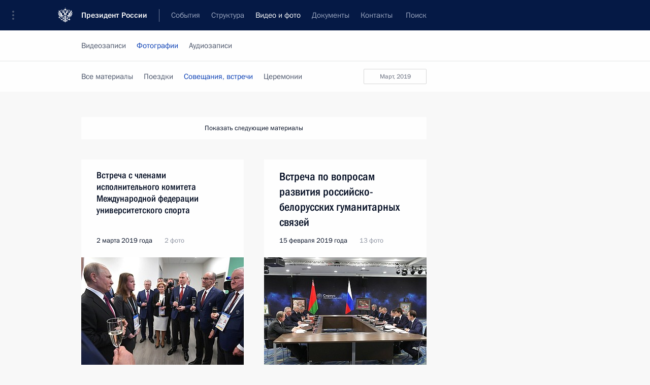

--- FILE ---
content_type: text/html; charset=UTF-8
request_url: http://kremlin.ru/multimedia/photo/section/conferences/page/15
body_size: 10274
content:
  <!doctype html> <!--[if lt IE 7 ]> <html class="ie6" lang="ru"> <![endif]--> <!--[if IE 7 ]> <html class="ie7" lang="ru"> <![endif]--> <!--[if IE 8 ]> <html class="ie8" lang="ru"> <![endif]--> <!--[if IE 9 ]> <html class="ie9" lang="ru"> <![endif]--> <!--[if gt IE 8]><!--> <html lang="ru" class="no-js" itemscope="itemscope" xmlns="http://www.w3.org/1999/xhtml" itemtype="http://schema.org/CollectionPage" prefix="og: http://ogp.me/ns# video: http://ogp.me/ns/video# ya: http://webmaster.yandex.ru/vocabularies/"> <!--<![endif]--> <head> <meta charset="utf-8"/> <title itemprop="name">Фотографии ∙ Видео и фото ∙ Президент России</title> <meta name="description" content="Новости, стенограммы, фото и видеозаписи, документы, подписанные Президентом России, информация о деятельности Администрации"/> <meta name="keywords" content=""/> <meta itemprop="inLanguage" content="ru"/> <meta name="msapplication-TileColor" content="#091a42"> <meta name="theme-color" content="#ffffff"> <meta name="theme-color" content="#091A42" />  <meta name="viewport" content="width=device-width,initial-scale=1,minimum-scale=0.7,ya-title=#061a44"/>  <meta name="apple-mobile-web-app-capable" content="yes"/> <meta name="apple-mobile-web-app-title" content="Президент России"/> <meta name="format-detection" content="telephone=yes"/> <meta name="apple-mobile-web-app-status-bar-style" content="default"/>  <meta name="msapplication-TileColor" content="#061a44"/> <meta name="msapplication-TileImage" content="/static/mstile-144x144.png"/> <meta name="msapplication-allowDomainApiCalls" content="true"/> <meta name="msapplication-starturl" content="/"/> <meta name="theme-color" content="#061a44"/> <meta name="application-name" content="Президент России"/>   <meta property="og:site_name" content="Президент России"/>  <meta name="twitter:site" content="@KremlinRussia"/>       <link rel="icon" type="image/png" href="/static/favicon-32x32.png" sizes="32x32"/>   <link rel="icon" type="image/png" href="/static/favicon-96x96.png" sizes="96x96"/>   <link rel="icon" type="image/png" href="/static/favicon-16x16.png" sizes="16x16"/>    <link rel="icon" type="image/png" href="/static/android-chrome-192x192.png" sizes="192x192"/> <link rel="manifest" href="/static/ru/manifest.json"/>         <link rel="apple-touch-icon" href="/static/apple-touch-icon-57x57.png" sizes="57x57"/>   <link rel="apple-touch-icon" href="/static/apple-touch-icon-60x60.png" sizes="60x60"/>   <link rel="apple-touch-icon" href="/static/apple-touch-icon-72x72.png" sizes="72x72"/>   <link rel="apple-touch-icon" href="/static/apple-touch-icon-76x76.png" sizes="76x76"/>   <link rel="apple-touch-icon" href="/static/apple-touch-icon-114x114.png" sizes="114x114"/>   <link rel="apple-touch-icon" href="/static/apple-touch-icon-120x120.png" sizes="120x120"/>   <link rel="apple-touch-icon" href="/static/apple-touch-icon-144x144.png" sizes="144x144"/>   <link rel="apple-touch-icon" href="/static/apple-touch-icon-152x152.png" sizes="152x152"/>   <link rel="apple-touch-icon" href="/static/apple-touch-icon-180x180.png" sizes="180x180"/>               <link rel="stylesheet" type="text/css" media="all" href="/static/css/screen.css?ba15e963ac"/> <link rel="stylesheet" href="/static/css/print.css" media="print"/>  <!--[if lt IE 9]> <link rel="stylesheet" href="/static/css/ie8.css"/> <script type="text/javascript" src="/static/js/vendor/html5shiv.js"></script> <script type="text/javascript" src="/static/js/vendor/respond.src.js"></script> <script type="text/javascript" src="/static/js/vendor/Konsole.js"></script> <![endif]--> <!--[if lte IE 9]> <link rel="stylesheet" href="/static/css/ie9.css"/> <script type="text/javascript" src="/static/js/vendor/ierange-m2.js"></script> <![endif]--> <!--[if lte IE 6]> <link rel="stylesheet" href="/static/css/ie6.css"/> <![endif]--> <link rel="alternate" type="text/html" hreflang="en" href="http://en.kremlin.ru/multimedia/photo/section/conferences/page/15"/>   <link rel="author" href="/about"/> <link rel="home" href="/"/> <link rel="search" href="/opensearch.xml" title="Президент России" type="application/opensearchdescription+xml"/>   <link rel="first" href="/multimedia/photo/section/conferences"/>   <link rel="last" href="/multimedia/photo/section/conferences/page/63"/>   <link rel="prev" href="/multimedia/photo/section/conferences/page/14"/>   <link rel="next" href="/multimedia/photo/section/conferences/page/16"/>  <link rel="alternate" type="application/atom+xml" href="/multimedia/photo/section/conferences/feed" title=""/> <script type="text/javascript">
window.config = {staticUrl: '/static/',mediaUrl: 'http://static.kremlin.ru/media/',internalDomains: 'kremlin.ru|uznai-prezidenta.ru|openkremlin.ru|президент.рф|xn--d1abbgf6aiiy.xn--p1ai'};
</script></head> <body class=""> <div class="header" itemscope="itemscope" itemtype="http://schema.org/WPHeader" role="banner"> <div class="topline topline__menu"> <a class="topline__toggleaside" accesskey="=" aria-label="Меню портала" role="button" href="#sidebar" title="Меню портала"><i></i></a> <div class="topline__in"> <a href="/" class="topline__head" rel="home" accesskey="1" data-title="Президент России"> <i class="topline__logo"></i>Президент России</a> <div class="topline__togglemore" data-url="/mobile-menu"> <i class="topline__togglemore_button"></i> </div> <div class="topline__more"> <nav aria-label="Основное меню"> <ul class="nav"><li class="nav__item" itemscope="itemscope" itemtype="http://schema.org/SiteNavigationElement"> <a href="/events/president/news" class="nav__link" accesskey="2" itemprop="url"><span itemprop="name">События</span></a> </li><li class="nav__item" itemscope="itemscope" itemtype="http://schema.org/SiteNavigationElement"> <a href="/structure/president" class="nav__link" accesskey="3" itemprop="url"><span itemprop="name">Структура</span></a> </li><li class="nav__item" itemscope="itemscope" itemtype="http://schema.org/SiteNavigationElement"> <a href="/multimedia/video" class="nav__link is-active" accesskey="4" itemprop="url"><span itemprop="name">Видео и фото</span></a> </li><li class="nav__item" itemscope="itemscope" itemtype="http://schema.org/SiteNavigationElement"> <a href="/acts/news" class="nav__link" accesskey="5" itemprop="url"><span itemprop="name">Документы</span></a> </li><li class="nav__item" itemscope="itemscope" itemtype="http://schema.org/SiteNavigationElement"> <a href="/contacts" class="nav__link" accesskey="6" itemprop="url"><span itemprop="name">Контакты</span></a> </li> <li class="nav__item last" itemscope="itemscope" itemtype="http://schema.org/SiteNavigationElement"> <a class="nav__link nav__link_search" href="/search" accesskey="7" itemprop="url" title="Глобальный поиск по сайту"> <span itemprop="name">Поиск</span> </a> </li>  </ul> </nav> </div> </div> </div>  <div class="search"> <ul class="search__filter"> <li class="search__filter__item is-active"> <a class="search_without_filter">Искать на сайте</a> </li>   <li class="search__filter__item bank_docs"><a href="/acts/bank">или по банку документов</a></li>  </ul> <div class="search__in">   <form name="search" class="form search__form simple_search" method="get" action="/search" tabindex="-1" role="search" aria-labelledby="search__form__input__label"> <fieldset>  <legend> <label for="search__form__input" class="search__title_main" id="search__form__input__label">Введите запрос для поиска</label> </legend>  <input type="hidden" name="section" class="search__section_value"/> <input type="hidden" name="since" class="search__since_value"/> <input type="hidden" name="till" class="search__till_value"/> <span class="form__field input_wrapper"> <input type="text" name="query" class="search__form__input" id="search__form__input" lang="ru" accesskey="-"  required="required" size="74" title="Введите запрос для поиска" autocomplete="off" data-autocomplete-words-url="/_autocomplete/words" data-autocomplete-url="/_autocomplete"/> <i class="search_icon"></i> <span class="text_overflow__limiter"></span> </span> <span class="form__field button__wrapper">  <button id="search-simple-search-button" class="submit search__form__button">Найти</button> </span> </fieldset> </form>     <form name="doc_search" class="form search__form docs_search" method="get" tabindex="-1" action="/acts/bank/search"> <fieldset> <legend> Поиск по документам </legend>  <div class="form__field form__field_medium"> <label for="doc_search-title-or-number-input"> Название документа или его номер </label> <input type="text" name="title" id="doc_search-title-or-number-input" class="input_doc"  lang="ru" autocomplete="off"/> </div> <div class="form__field form__field_medium"> <label for="doc_search-text-input">Текст в документе</label> <input type="text" name="query" id="doc_search-text-input"  lang="ru"/> </div> <div class="form__field form__fieldlong"> <label for="doc_search-type-select">Вид документа</label> <div class="select2_wrapper"> <select id="doc_search-type-select" name="type" class="select2 dropdown_select"> <option value="" selected="selected"> Все </option>  <option value="3">Указ</option>  <option value="4">Распоряжение</option>  <option value="5">Федеральный закон</option>  <option value="6">Федеральный конституционный закон</option>  <option value="7">Послание</option>  <option value="8">Закон Российской Федерации о поправке к Конституции Российской Федерации</option>  <option value="1">Кодекс</option>  </select> </div> </div> <div class="form__field form__field_halflonger"> <label id="doc_search-force-label"> Дата вступления в силу...</label>   <div class="search__form__date period">      <a href="#" role="button" aria-describedby="doc_search-force-label" class="dateblock" data-target="#doc_search-force_since-input" data-min="1991-01-01" data-max="2028-10-13" data-value="2026-01-17" data-start-value="1991-01-01" data-end-value="2028-10-13" data-range="true">  </a> <a class="clear_date_filter hidden" href="#clear" role="button" aria-label="Сбросить дату"><i></i></a> </div>  <input type="hidden" name="force_since" id="doc_search-force_since-input" /> <input type="hidden" name="force_till" id="doc_search-force_till-input" />      </div> <div class="form__field form__field_halflonger"> <label>или дата принятия</label>   <div class="search__form__date period">      <a href="#" role="button" aria-describedby="doc_search-date-label" class="dateblock" data-target="#doc_search-date_since-input" data-min="1991-01-01" data-max="2026-01-17" data-value="2026-01-17" data-start-value="1991-01-01" data-end-value="2026-01-17" data-range="true">  </a> <a class="clear_date_filter hidden" href="#clear" role="button" aria-label="Сбросить дату"><i></i></a> </div>  <input type="hidden" name="date_since" id="doc_search-date_since-input" /> <input type="hidden" name="date_till" id="doc_search-date_till-input" />      </div> <div class="form__field form__fieldshort"> <button type="submit" class="submit search__form__button"> Найти документ </button> </div> </fieldset> <div class="pravo_link">Официальный портал правовой информации <a href="http://pravo.gov.ru/" target="_blank">pravo.gov.ru</a> </div> </form>   </div> </div>  <div class="topline_nav_mobile"></div>  </div> <div class="main-wrapper"> <div class="subnav-view" role="complementary" aria-label="Дополнительное меню">      <div class="content content_subnav multimedia">   <div class="wrapfix__holder"> <div class="wrapfix wrapfix_multimedia">  <div class="content_top__wrap">  <div class="content__in">  <div role="navigation" aria-label="Подменю первого уровня"> <ul class="subnav"> photo<li class="" itemscope="itemscope" itemtype="http://schema.org/SiteNavigationElement"> <a class=" " href="/multimedia/video" itemprop="url"> <span itemprop="name">Видеозаписи</span> </a> </li><li class="" itemscope="itemscope" itemtype="http://schema.org/SiteNavigationElement"> <a class="is-active " href="/multimedia/photo" itemprop="url"> <span itemprop="name">Фотографии</span> </a> </li><li class="is-last" itemscope="itemscope" itemtype="http://schema.org/SiteNavigationElement"> <a class=" " href="/multimedia/audio" itemprop="url"> <span itemprop="name">Аудиозаписи</span> </a> </li></ul> </div> </div> <hr class="content__sep" aria-hidden="true"/> <div class="content__in">   <a class="dateblock" data-url="/multimedia/photo/section/conferences/calendar/YEAR" data-date-url="/multimedia/photo/section/conferences/by-date/DATE" data-max="2026-01-17" data-min="2008-06-24" data-format="mmmm, yyyy" data-value="2019-03-20" href="#focus" role="button"> <span class="special-hidden">Календарь:</span>Март, 2019</a>   <div role="navigation" aria-label="Подменю второго уровня"> <ul class="subnav subnav_secondary"><li class="" itemscope="itemscope" itemtype="http://schema.org/SiteNavigationElement"> <a class=" " href="/multimedia/photo" itemprop="url"> <span itemprop="name">Все материалы</span> </a> </li><li class="" itemscope="itemscope" itemtype="http://schema.org/SiteNavigationElement"> <a class=" " href="/multimedia/photo/section/trips" itemprop="url"> <span itemprop="name">Поездки</span> </a> </li><li class="" itemscope="itemscope" itemtype="http://schema.org/SiteNavigationElement"> <a class="is-active " href="/multimedia/photo/section/conferences" itemprop="url"> <span itemprop="name">Совещания, встречи</span> </a> </li><li class="is-last" itemscope="itemscope" itemtype="http://schema.org/SiteNavigationElement"> <a class=" " href="/multimedia/photo/section/ceremonies" itemprop="url"> <span itemprop="name">Церемонии</span> </a> </li></ul> </div> </div> <div class="gradient-shadow"></div>  </div> </div> </div>  </div> </div> <div class="wrapsite"> <div class="content-view" role="main"> <div class="content content_main" data-section="Фотографии" data-section-href="/multimedia/photo"> <div class="content__in"> <h1 class="title_main special-hidden"> Видео и фото &ndash; Фотографии </h1>       <a href="/multimedia/photo/section/conferences/page/14" class="button button_white more more-prev" rel="prev" accesskey="p">Показать следующие материалы</a><div class="entry-content lister-page" role="list" data-url-template="/multimedia/photo/section/conferences/page/PAGE" data-base-url="/multimedia/photo/section/conferences" data-path="/multimedia/photo/section/conferences/page/15" data-page="15" data-pages="63"><div class="cols"><div class="col">  <div class="media media_narrow media__photo" data-id="59929" itemscope="itemscope" itemtype="http://schema.org/MediaObject" role="listitem"> <div class="media__top"> <a href="/events/president/news/59929/photos" class="media__linkread"></a> <h2 class="media__title smaller" itemprop="name"><a
                    href="/events/president/news/59929/photos">Встреча с членами исполнительного комитета Международной федерации университетского спорта</a></h2> <div class="media__meta">  <time class="media__published" datetime="2019-03-02" itemprop="datePublished">2 марта 2019 года</time>   <div class="media__data">2 фото</div>     </div> </div><div class="media__pic">  <img    src="http://static.kremlin.ru/media/events/photos/small/hVvjFt0bNoIHkAOlFzW7QAI2bAATEd8n.jpg" srcset="http://static.kremlin.ru/media/events/photos/small2x/ujepyttACsHoNQeZYONrJyu3eIiemrjA.jpg 2x" style="background:rgb(126, 119, 113);background:linear-gradient(180deg, #7e7771 0%, rgba(126,119,113,0) 100%),linear-gradient(90deg, #20233a 0%, rgba(32,35,58,0) 100%),linear-gradient(0deg, #aa8f8b 0%, rgba(170,143,139,0) 100%),linear-gradient(270deg, #554049 0%, rgba(85,64,73,0) 100%);"   width="320" height="220" alt="Встреча с членами исполнительного комитета Международной федерации университетского спорта (FISU)." class="image"/> <div class="media__link"> <a href="/events/president/news/59929/photos" class="media__linkread"><span class="media__linkphoto"><i></i></span></a> </div>  </div></div>  </div><div class="col nd">  <div class="media media_narrow media__photo" data-id="59842" itemscope="itemscope" itemtype="http://schema.org/MediaObject" role="listitem"> <div class="media__top"> <a href="/events/president/news/59842/photos" class="media__linkread"></a> <h2 class="media__title" itemprop="name"><a
                    href="/events/president/news/59842/photos">Встреча по вопросам развития российско-белорусских гуманитарных связей</a></h2> <div class="media__meta">  <time class="media__published" datetime="2019-02-15" itemprop="datePublished">15 февраля 2019 года</time>   <div class="media__data">13 фото</div>     </div> </div><div class="media__pic">  <img    src="http://static.kremlin.ru/media/events/photos/small/ERIZGpDz5KZgccLIXAUxXvcXb7x0gd4T.jpg" srcset="http://static.kremlin.ru/media/events/photos/small2x/vrT9sUXUCEezq5xI63ItpVuqE3DGP9Be.jpg 2x" style="background:rgb(172, 149, 128);background:linear-gradient(90deg, #ac9580 0%, rgba(172,149,128,0) 100%),linear-gradient(0deg, #31363d 0%, rgba(49,54,61,0) 100%),linear-gradient(180deg, #ece1d6 0%, rgba(236,225,214,0) 100%),linear-gradient(270deg, #ff221d 0%, rgba(255,34,29,0) 100%);"   width="320" height="220" alt="В образовательном центре «Сириус». Встреча по вопросам развития российско-белорусских гуманитарных связей." class="image"/> <div class="media__link"> <a href="/events/president/news/59842/photos" class="media__linkread"><span class="media__linkphoto"><i></i></span></a> </div>  </div></div>  </div></div><div class="cols"><div class="col">  <div class="media media_narrow media__photo" data-id="59817" itemscope="itemscope" itemtype="http://schema.org/MediaObject" role="listitem"> <div class="media__top"> <a href="/events/president/news/59817/photos" class="media__linkread"></a> <h2 class="media__title smaller" itemprop="name"><a
                    href="/events/president/news/59817/photos">Расширенное заседание президиума Госсовета по вопросам улучшения жилищных условий населения и формирования благоприятной городской среды</a></h2> <div class="media__meta">  <time class="media__published" datetime="2019-02-12" itemprop="datePublished">12 февраля 2019 года</time>   <div class="media__data">16 фото</div>     </div> </div><div class="media__pic">  <img    src="http://static.kremlin.ru/media/events/photos/small/E76xAsMnA3KoirWGkn4vDJCdCRPmWOzZ.jpg" srcset="http://static.kremlin.ru/media/events/photos/small2x/RDt3AEbcOo13vjNXHI2qCGhgwqPsFG47.jpg 2x" style="background:rgb(102, 103, 254);background:linear-gradient(180deg, #6667fe 0%, rgba(102,103,254,0) 100%),linear-gradient(90deg, #a99fa0 0%, rgba(169,159,160,0) 100%),linear-gradient(0deg, #293048 0%, rgba(41,48,72,0) 100%),linear-gradient(270deg, #f2f1fc 0%, rgba(242,241,252,0) 100%);"   width="320" height="220" alt="Расширенное заседание президиума Госсовета по вопросам улучшения жилищных условий населения и формирования благоприятной городской среды." class="image"/> <div class="media__link"> <a href="/events/president/news/59817/photos" class="media__linkread"><span class="media__linkphoto"><i></i></span></a> </div>  </div></div>  </div><div class="col nd">  <div class="media media_narrow media__photo" data-id="59816" itemscope="itemscope" itemtype="http://schema.org/MediaObject" role="listitem"> <div class="media__top"> <a href="/events/president/news/59816/photos" class="media__linkread"></a> <h2 class="media__title" itemprop="name"><a
                    href="/events/president/news/59816/photos">Встреча с командой «КамАЗ-мастер»</a></h2> <div class="media__meta">  <time class="media__published" datetime="2019-02-12" itemprop="datePublished">12 февраля 2019 года</time>   <div class="media__data">6 фото</div>     </div> </div><div class="media__pic">  <img    src="http://static.kremlin.ru/media/events/photos/small/CA6r1wIcpL6AkJwa37PfSwAMQ57rr9dU.jpg" srcset="http://static.kremlin.ru/media/events/photos/small2x/jZaMNQ73PoAhYgq6AwHpr7tQTJgdjL2B.jpg 2x" style="background:rgb(170, 170, 184);background:linear-gradient(180deg, #aaaab8 0%, rgba(170,170,184,0) 100%),linear-gradient(0deg, #13141d 0%, rgba(19,20,29,0) 100%),linear-gradient(90deg, #4250a2 0%, rgba(66,80,162,0) 100%),linear-gradient(270deg, #fbf2f0 0%, rgba(251,242,240,0) 100%);"   width="320" height="220" alt="На встрече с командой «КамАЗ-мастер»." class="image"/> <div class="media__link"> <a href="/events/president/news/59816/photos" class="media__linkread"><span class="media__linkphoto"><i></i></span></a> </div>  </div></div>  </div></div><div class="cols"><div class="col">  <div class="media media_narrow media__photo" data-id="59815" itemscope="itemscope" itemtype="http://schema.org/MediaObject" role="listitem"> <div class="media__top"> <a href="/events/president/news/59815/photos" class="media__linkread"></a> <h2 class="media__title" itemprop="name"><a
                    href="/events/president/news/59815/photos">Встреча с представителями общественности: нацпроект «Жильё и городская среда»</a></h2> <div class="media__meta">  <time class="media__published" datetime="2019-02-12" itemprop="datePublished">12 февраля 2019 года</time>   <div class="media__data">17 фото</div>     </div> </div><div class="media__pic">  <img    src="http://static.kremlin.ru/media/events/photos/small/rIBI8MMAutE6fxVwXulrKjoKAepXTwHh.jpg" srcset="http://static.kremlin.ru/media/events/photos/small2x/Td5xbbUkWcz77CvKXwGucLR3GSwsgJNu.jpg 2x" style="background:rgb(167, 141, 117);background:linear-gradient(0deg, #a78d75 0%, rgba(167,141,117,0) 100%),linear-gradient(90deg, #392621 0%, rgba(57,38,33,0) 100%),linear-gradient(180deg, #c4a796 0%, rgba(196,167,150,0) 100%),linear-gradient(270deg, #656570 0%, rgba(101,101,112,0) 100%);"   width="320" height="220" alt="На встрече с представителями общественности по вопросам реализации нацпроекта «Жильё и городская среда»." class="image"/> <div class="media__link"> <a href="/events/president/news/59815/photos" class="media__linkread"><span class="media__linkphoto"><i></i></span></a> </div>  </div></div>  </div><div class="col nd">  <div class="media media_narrow media__photo" data-id="59683" itemscope="itemscope" itemtype="http://schema.org/MediaObject" role="listitem"> <div class="media__top"> <a href="/events/president/news/59683/photos" class="media__linkread"></a> <h2 class="media__title" itemprop="name"><a
                    href="/events/president/news/59683/photos">Совещание с членами Правительства</a></h2> <div class="media__meta">  <time class="media__published" datetime="2019-01-16" itemprop="datePublished">16 января 2019 года</time>   <div class="media__data">6 фото</div>     </div> </div><div class="media__pic">  <img    src="http://static.kremlin.ru/media/events/photos/small/cdfq2mICsAhH57DcqE7mZKslHensVo3n.jpg" srcset="http://static.kremlin.ru/media/events/photos/small2x/qzt31gWWdeNXvyfNn88OPc23w3zz0mFw.jpg 2x" style="background:rgb(225, 193, 152);background:linear-gradient(270deg, #e1c198 0%, rgba(225,193,152,0) 100%),linear-gradient(0deg, #0d20dc 0%, rgba(13,32,220,0) 100%),linear-gradient(180deg, #474034 0%, rgba(71,64,52,0) 100%),linear-gradient(90deg, #7e85c0 0%, rgba(126,133,192,0) 100%);"   width="320" height="220" alt="На совещании с членами Правительства." class="image"/> <div class="media__link"> <a href="/events/president/news/59683/photos" class="media__linkread"><span class="media__linkphoto"><i></i></span></a> </div>  </div></div>  </div></div><div class="cols"><div class="col">  <div class="media media_narrow media__photo" data-id="59500" itemscope="itemscope" itemtype="http://schema.org/MediaObject" role="listitem"> <div class="media__top"> <a href="/events/president/news/59500/photos" class="media__linkread"></a> <h2 class="media__title" itemprop="name"><a
                    href="/events/president/news/59500/photos">Встреча с руководством Совета Федерации и Государственной Думы</a></h2> <div class="media__meta">  <time class="media__published" datetime="2018-12-25" itemprop="datePublished">25 декабря 2018 года</time>   <div class="media__data">7 фото</div>     </div> </div><div class="media__pic">  <img    src="http://static.kremlin.ru/media/events/photos/small/2PgN43CC8is1ensg8GXzOUNIIlm5yZIC.jpg" srcset="http://static.kremlin.ru/media/events/photos/small2x/381lAWxo1RWRjq8Ku7GcWkp9PATLCZOj.jpg 2x" style="background:rgb(142, 106, 70);background:linear-gradient(180deg, #8e6a46 0%, rgba(142,106,70,0) 100%),linear-gradient(270deg, #d9e4e9 0%, rgba(217,228,233,0) 100%),linear-gradient(0deg, #a79378 0%, rgba(167,147,120,0) 100%),linear-gradient(90deg, #10207a 0%, rgba(16,32,122,0) 100%);"   width="320" height="220" alt="Встреча с руководством Совета Федерации и Государственной Думы." class="image"/> <div class="media__link"> <a href="/events/president/news/59500/photos" class="media__linkread"><span class="media__linkphoto"><i></i></span></a> </div>  </div></div>  </div><div class="col nd">  <div class="media media_narrow media__photo" data-id="59431" itemscope="itemscope" itemtype="http://schema.org/MediaObject" role="listitem"> <div class="media__top"> <a href="/events/president/news/59431/photos" class="media__linkread"></a> <h2 class="media__title" itemprop="name"><a
                    href="/events/president/news/59431/photos">Заседание коллегии Министерства обороны</a></h2> <div class="media__meta">  <time class="media__published" datetime="2018-12-18" itemprop="datePublished">18 декабря 2018 года</time>   <div class="media__data">11 фото</div>     </div> </div><div class="media__pic">  <img    src="http://static.kremlin.ru/media/events/photos/small/bR6v0ODHRRuzwY9gPjbi1hs2I1Fqy7NS.jpg" srcset="http://static.kremlin.ru/media/events/photos/small2x/a1At90PHfvL2rRC9DA0Ckql3zY7RAe9M.jpg 2x" style="background:rgb(73, 60, 54);background:linear-gradient(180deg, #493c36 0%, rgba(73,60,54,0) 100%),linear-gradient(270deg, #08a0fc 0%, rgba(8,160,252,0) 100%),linear-gradient(90deg, #bfc1ad 0%, rgba(191,193,173,0) 100%),linear-gradient(0deg, #e31204 0%, rgba(227,18,4,0) 100%);"   width="320" height="220" alt="На расширенном заседании коллегии Министерства обороны." class="image"/> <div class="media__link"> <a href="/events/president/news/59431/photos" class="media__linkread"><span class="media__linkphoto"><i></i></span></a> </div>  </div></div>  </div></div></div><a href="/multimedia/photo/section/conferences/page/16" class="button button_green more more-next" rel="next" accesskey="n">Показать предыдущие материалы</a>  </div> </div><div class="promoted" role="region" aria-label="Важная новость"> <div class="promoted__in"> <a href="http://kremlin.ru/events/president/news/78815" class="promoted__entry"> <div class="promoted__block"> <h3 class="promoted__title one_line">Итоги года с Владимиром Путиным</h3> <div class="promoted__image" aria-hidden="true"><img class="promoted__pic" src="http://static.kremlin.ru/media/events/highlight-images/index/fzEDJwEHYA9iFG4u4xT5AgHnFbZd1gP2.jpg" srcset="http://static.kremlin.ru/media/events/highlight-images/index/fzEDJwEHYA9iFG4u4xT5AgHnFbZd1gP2.jpg 1x,http://static.kremlin.ru/media/events/highlight-images/index2x/u2gcuc9XLXBfFrCcHWk63NlAXhnM5RyA.jpg 2x" style="background:rgb(42, 29, 47);background:linear-gradient(90deg, #2a1d2f 0%, rgba(42,29,47,0) 100%),linear-gradient(270deg, #5e83f4 0%, rgba(94,131,244,0) 100%),linear-gradient(180deg, #f3d7d3 0%, rgba(243,215,211,0) 100%),linear-gradient(0deg, #935363 0%, rgba(147,83,99,0) 100%);"  width="140" height="100" alt="Итоги года с Владимиром Путиным"/></div> <span class="promoted__date"> 19 декабря 2025 года</span> </div> </a> </div> <div class="gradient-shadow"></div> </div> </div><div class="footer" id="footer" itemscope="itemscope" itemtype="http://schema.org/WPFooter"> <div class="footer__in"> <div role="complementary" aria-label="Карта портала"> <div class="footer__mobile"> <a href="/"> <i class="footer__logo_mob"></i> <div class="mobile_title">Президент России</div> <div class="mobile_caption">Версия официального сайта для мобильных устройств</div> </a> </div> <div class="footer__col col_mob"> <h2 class="footer_title">Разделы сайта Президента<br/>России</h2> <ul class="footer_list nav_mob"><li class="footer_list_item" itemscope="itemscope" itemtype="http://schema.org/SiteNavigationElement"> <a href="/events/president/news"  itemprop="url"> <span itemprop="name">События</span> </a> </li> <li class="footer_list_item" itemscope="itemscope" itemtype="http://schema.org/SiteNavigationElement"> <a href="/structure/president"  itemprop="url"> <span itemprop="name">Структура</span> </a> </li> <li class="footer_list_item" itemscope="itemscope" itemtype="http://schema.org/SiteNavigationElement"> <a href="/multimedia/video"  class="is-active" itemprop="url"> <span itemprop="name">Видео и фото</span> </a> </li> <li class="footer_list_item" itemscope="itemscope" itemtype="http://schema.org/SiteNavigationElement"> <a href="/acts/news"  itemprop="url"> <span itemprop="name">Документы</span> </a> </li> <li class="footer_list_item" itemscope="itemscope" itemtype="http://schema.org/SiteNavigationElement"> <a href="/contacts"  itemprop="url"> <span itemprop="name">Контакты</span> </a> </li>  <li class="footer__search footer_list_item footer__search_open" itemscope="itemscope" itemtype="http://schema.org/SiteNavigationElement"> <a href="/search" itemprop="url"> <i></i> <span itemprop="name">Поиск</span> </a> </li> <li class="footer__search footer_list_item footer__search_hidden" itemscope="itemscope" itemtype="http://schema.org/SiteNavigationElement"> <a href="/search" itemprop="url"> <i></i> <span itemprop="name">Поиск</span> </a> </li> <li class="footer__smi footer_list_item" itemscope="itemscope" itemtype="http://schema.org/SiteNavigationElement"> <a href="/press/announcements" itemprop="url" class="is-special"><i></i><span itemprop="name">Для СМИ</span></a> </li> <li class="footer_list_item" itemscope="itemscope" itemtype="http://schema.org/SiteNavigationElement"> <a href="/subscribe" itemprop="url"><i></i><span itemprop="name">Подписаться</span></a> </li> <li class="footer_list_item hidden_mob" itemscope="itemscope" itemtype="http://schema.org/SiteNavigationElement"> <a href="/catalog/glossary" itemprop="url" rel="glossary"><span itemprop="name">Справочник</span></a> </li> </ul> <ul class="footer_list"> <li class="footer__special" itemscope="itemscope" itemtype="http://schema.org/SiteNavigationElement"> <a href="http://special.kremlin.ru/events/president/news" itemprop="url" class="is-special no-warning"><i></i><span itemprop="name">Версия для людей с ограниченными возможностями</span></a> </li> </ul> <ul class="footer_list nav_mob"> <li itemscope="itemscope" itemtype="http://schema.org/SiteNavigationElement" class="language footer_list_item">   <a href="http://en.kremlin.ru/multimedia/photo/section/conferences/page/15" rel="alternate" hreflang="en" itemprop="url" class=" no-warning"> <span itemprop="name"> English </span> </a> <meta itemprop="inLanguage" content="en"/>   </li> </ul> </div> <div class="footer__col"> <h2 class="footer_title">Информационные ресурсы<br/>Президента России</h2> <ul class="footer_list"> <li class="footer__currentsite footer_list_item" itemscope="itemscope" itemtype="http://schema.org/SiteNavigationElement"> <a href="/" itemprop="url">Президент России<span itemprop="name">Текущий ресурс</span> </a> </li> <li class="footer_list_item"> <a href="http://kremlin.ru/acts/constitution" class="no-warning">Конституция России</a> </li> <li class="footer_list_item"> <a href="http://flag.kremlin.ru/" class="no-warning" rel="external">Государственная символика</a> </li> <li class="footer_list_item"> <a href="https://letters.kremlin.ru/" class="no-warning" rel="external">Обратиться к Президенту</a> </li>  <li class="footer_list_item"> <a href="http://kids.kremlin.ru/" class="no-warning" rel="external"> Президент России —<br/>гражданам школьного возраста </a> </li> <li class="footer_list_item"> <a href="http://tours.kremlin.ru/" class="no-warning" rel="external">Виртуальный тур по<br/>Кремлю</a> </li>  <li class="footer_list_item"> <a href="http://putin.kremlin.ru/" class="no-warning" rel="external">Владимир Путин —<br/>личный сайт</a> </li>  <li class="footer_list_item"> <a href="http://nature.kremlin.ru" class="no-warning" rel="external"> Дикая природа России </a> </li>  </ul> </div> <div class="footer__col"> <h2 class="footer_title">Официальные сетевые ресурсы<br/>Президента России</h2> <ul class="footer_list"> <li class="footer_list_item"> <a href="https://t.me/news_kremlin" rel="me" target="_blank">Telegram-канал</a> </li>  <li class="footer_list_item"> <a href="https://max.ru/news_kremlin" rel="me" target="_blank"> MAX </a> </li> <li class="footer_list_item"> <a href="https://vk.com/kremlin_news" rel="me" target="_blank"> ВКонтакте </a> </li>  <li class="footer_list_item"> <a href="https://rutube.ru/u/kremlin/" rel="me" target="_blank">Rutube</a> </li> <li class="footer_list_item"> <a href="http://www.youtube.ru/user/kremlin" rel="me" target="_blank">YouTube</a> </li> </ul> </div>  <div class="footer__col footer__col_last"> <h2 class="footer_title">Правовая и техническая информация</h2> <ul class="footer_list technical_info"> <li class="footer_list_item" itemscope="itemscope" itemtype="http://schema.org/SiteNavigationElement"> <a href="/about" itemprop="url"> <span itemprop="name">О портале</span> </a> </li> <li class="footer_list_item" itemscope="itemscope" itemtype="http://schema.org/SiteNavigationElement"> <a href="/about/copyrights" itemprop="url"><span itemprop="name">Об использовании информации сайта</span></a> </li> <li class="footer_list_item" itemscope="itemscope" itemtype="http://schema.org/SiteNavigationElement"> <a href="/about/privacy" itemprop="url"><span itemprop="name">О персональных данных пользователей</span></a> </li> <li class="footer_list_item" itemscope="itemscope" itemtype="http://schema.org/SiteNavigationElement"> <a href="/contacts#mailto" itemprop="url"><span itemprop="name">Написать в редакцию</span></a> </li> </ul> </div> </div> <div role="contentinfo"> <div class="footer__license"> <p>Все материалы сайта доступны по лицензии:</p> <p><a href="http://creativecommons.org/licenses/by/4.0/deed.ru" hreflang="ru" class="underline" rel="license" target="_blank">Creative Commons Attribution 4.0 International</a></p> </div> <div class="footer__copy"><span class="flag_white">Администрация </span><span class="flag_blue">Президента России</span><span class="flag_red">2026 год</span> </div> </div> <div class="footer__logo"></div> </div> </div> </div> </div> <div class="gallery__wrap"> <div class="gallery__overlay"></div> <div class="gallery" role="complementary" aria-label="Полноэкранная галерея"></div> </div> <div class="read" role="complementary" aria-label="Материал для чтения"></div> <div class="wrapsite__outside hidden-print"><div class="wrapsite__overlay"></div></div><div class="sidebar" tabindex="-1" itemscope="itemscope" itemtype="http://schema.org/WPSideBar"> <div class="sidebar__content">    <div class="sidebar_lang">  <div class="sidebar_title_wrapper is-visible"> <h2 class="sidebar_title">Официальные сетевые ресурсы</h2> <h3 class="sidebar_title sidebar_title_caption">Президента России</h3> </div> <div class="sidebar_title_wrapper hidden"> <h2 class="sidebar_title">Official Internet Resources</h2> <h3 class="sidebar_title sidebar_title_caption">of the President of Russia</h3> </div> <span class="sidebar_lang_item sidebar_lang_first"> <a tabindex="-1" rel="alternate" hreflang="ru" itemprop="url" > <span>Русский</span> </a> </span><span class="sidebar_lang_item"> <a tabindex="0" href="http://en.kremlin.ru/multimedia/photo/section/conferences/page/15" rel="alternate" hreflang="en" itemprop="url" class="is-active"> <span>English</span> </a> </span> <meta itemprop="inLanguage" content="en"/>   </div> <ul class="sidebar_list">  <li itemscope="itemscope" itemtype="http://schema.org/SiteNavigationElement"> <a href="/press/announcements" class="sidebar__special" itemprop="url" tabindex="0"><span itemprop="name">Для СМИ</span></a> </li> <li itemscope="itemscope" itemtype="http://schema.org/SiteNavigationElement"> <a href="http://special.kremlin.ru/events/president/news" class="sidebar__special no-warning" itemprop="url" tabindex="0"><span itemprop="name">Специальная версия для людей с ограниченными возможностями</span></a> </li>  <li itemscope="itemscope" itemtype="http://schema.org/SiteNavigationElement"> <a href="https://t.me/news_kremlin" class="sidebar__special" itemprop="url" tabindex="0" rel="me" target="_blank" ><span itemprop="name">Telegram-канал</span></a> </li>  <li itemscope="itemscope" itemtype="http://schema.org/SiteNavigationElement"> <a href="https://max.ru/news_kremlin" class="sidebar__special" itemprop="url" tabindex="0" rel="me" target="_blank" ><span itemprop="name"> MAX </span></a> </li> <li itemscope="itemscope" itemtype="http://schema.org/SiteNavigationElement"> <a href="https://vk.com/kremlin_news" class="sidebar__special" itemprop="url" tabindex="0" rel="me" target="_blank" ><span itemprop="name"> ВКонтакте </span></a> </li>  <li itemscope="itemscope" itemtype="http://schema.org/SiteNavigationElement"> <a href="https://rutube.ru/u/kremlin/" class="sidebar__special" itemprop="url" tabindex="0" rel="me" target="_blank" ><span itemprop="name">Rutube</span></a> </li> <li itemscope="itemscope" itemtype="http://schema.org/SiteNavigationElement"> <a href="http://www.youtube.ru/user/kremlin" class="sidebar__special" itemprop="url" tabindex="0" rel="me" target="_blank" ><span itemprop="name">YouTube</span></a> </li> </ul> <ul class="sidebar_list sidebar_list_other"> <li itemscope="itemscope" itemtype="http://schema.org/SiteNavigationElement">  <a href="/" class="no-warning --active-item" itemprop="url" tabindex="0">  <span itemprop="name">Сайт Президента России</span> </a> </li>  <li itemscope="itemscope" itemtype="http://schema.org/SiteNavigationElement">  <a href="/acts/constitution" class="no-warning" itemprop="url" tabindex="0">  <span itemprop="name">Конституция России </span> </a> </li>  <li itemscope="itemscope" itemtype="http://schema.org/SiteNavigationElement">  <a href="http://flag.kremlin.ru/" class="no-warning" itemprop="url" tabindex="0" rel="external">  <span itemprop="name">Государственная символика</span></a> </li> <li itemscope="itemscope" itemtype="http://schema.org/SiteNavigationElement"> <a href="https://letters.kremlin.ru/" class="no-warning" itemprop="url" tabindex="0" rel="external"><span itemprop="name">Обратиться к Президенту</span></a> </li>  <li itemscope="itemscope" itemtype="http://schema.org/SiteNavigationElement"> <a href="http://kids.kremlin.ru/" class="no-warning" itemprop="url" tabindex="0" rel="external"><span itemprop="name"> Президент России — гражданам<br/>школьного возраста </span></a> </li> <li itemscope="itemscope" itemtype="http://schema.org/SiteNavigationElement"> <a href="http://tours.kremlin.ru/" class="no-warning" itemprop="url" tabindex="0" rel="external"><span itemprop="name"> Виртуальный тур по Кремлю </span></a> </li>  <li itemscope="itemscope" itemtype="http://schema.org/SiteNavigationElement">  <a href="http://putin.kremlin.ru/" class="no-warning" itemprop="url" tabindex="0" rel="external">  <span itemprop="name">Владимир Путин — личный сайт</span> </a> </li> <li itemscope="itemscope" itemtype="http://schema.org/SiteNavigationElement"> <a href="http://20.kremlin.ru/" class="no-warning" itemprop="url" tabindex="0" rel="external"><span itemprop="name">Путин. 20 лет</span></a> </li>  <li itemscope="itemscope" itemtype="http://schema.org/SiteNavigationElement"> <a href="http://nature.kremlin.ru/" class="no-warning last-in-focus" itemprop="url" tabindex="0" rel="external"><span itemprop="name"> Дикая природа России </span></a> </li>  </ul> </div> <p class="sidebar__signature">Администрация Президента России<br/>2026 год</p> </div><script type="text/javascript" src="/static/js/app.js?39d4bd2fd8"></script></body> </html>